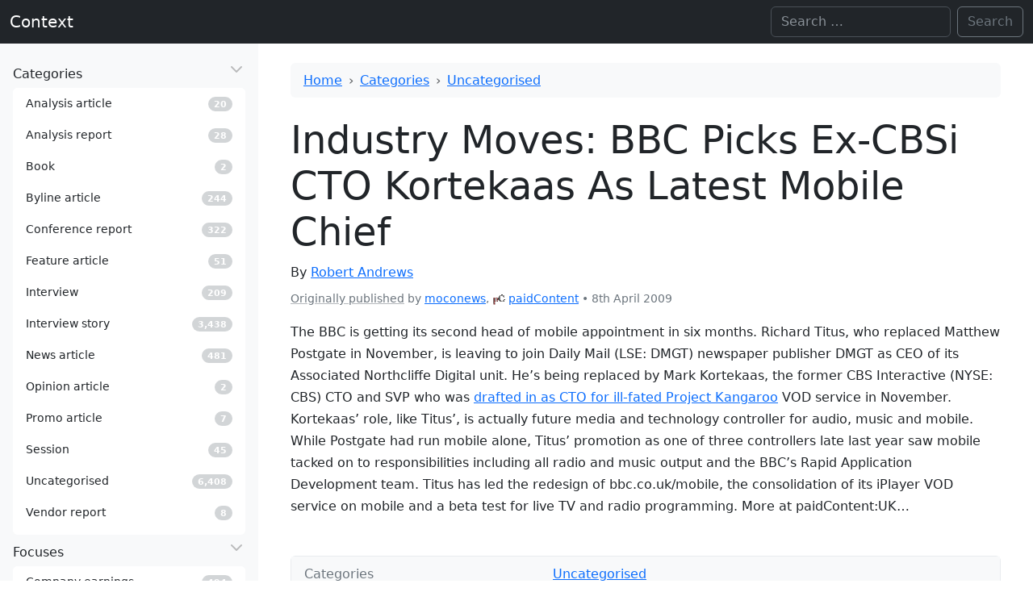

--- FILE ---
content_type: text/html; charset=UTF-8
request_url: https://www.contexthq.com/2009/04/08/industry-moves-bbc-picks-ex-cbsi-cto-kortekaas-as-latest-mobile-chief/
body_size: 9655
content:
<!DOCTYPE html>
<html lang="en-GB" itemscope itemtype="https://schema.org/Article" data-bs-theme="light">

<head>
    <meta charset="UTF-8">
    <meta name="viewport" content="width=device-width, initial-scale=1">
    <title>Industry Moves: BBC Picks Ex-CBSi CTO Kortekaas As Latest Mobile Chief | Context</title>
<meta name='robots' content='max-image-preview:large' />
<link rel="alternate" type="application/rss+xml" title="Context &raquo; Feed" href="https://www.contexthq.com/feed/" />
<link rel="alternate" type="application/rss+xml" title="Context &raquo; Comments Feed" href="https://www.contexthq.com/comments/feed/" />
<link rel="alternate" title="oEmbed (JSON)" type="application/json+oembed" href="https://www.contexthq.com/wp-json/oembed/1.0/embed?url=https%3A%2F%2Fwww.contexthq.com%2F2009%2F04%2F08%2Findustry-moves-bbc-picks-ex-cbsi-cto-kortekaas-as-latest-mobile-chief%2F" />
<link rel="alternate" title="oEmbed (XML)" type="text/xml+oembed" href="https://www.contexthq.com/wp-json/oembed/1.0/embed?url=https%3A%2F%2Fwww.contexthq.com%2F2009%2F04%2F08%2Findustry-moves-bbc-picks-ex-cbsi-cto-kortekaas-as-latest-mobile-chief%2F&#038;format=xml" />
<link rel="canonical" href="https://gigaom.com/2009/04/08/419-industry-moves-bbc-picks-ex-cbsi-cto-kortekaas-as-latest-mobile-chief/">
<style id='wp-img-auto-sizes-contain-inline-css'>
img:is([sizes=auto i],[sizes^="auto," i]){contain-intrinsic-size:3000px 1500px}
/*# sourceURL=wp-img-auto-sizes-contain-inline-css */
</style>
<style id='wp-emoji-styles-inline-css'>

	img.wp-smiley, img.emoji {
		display: inline !important;
		border: none !important;
		box-shadow: none !important;
		height: 1em !important;
		width: 1em !important;
		margin: 0 0.07em !important;
		vertical-align: -0.1em !important;
		background: none !important;
		padding: 0 !important;
	}
/*# sourceURL=wp-emoji-styles-inline-css */
</style>
<style id='wp-block-library-inline-css'>
:root{--wp-block-synced-color:#7a00df;--wp-block-synced-color--rgb:122,0,223;--wp-bound-block-color:var(--wp-block-synced-color);--wp-editor-canvas-background:#ddd;--wp-admin-theme-color:#007cba;--wp-admin-theme-color--rgb:0,124,186;--wp-admin-theme-color-darker-10:#006ba1;--wp-admin-theme-color-darker-10--rgb:0,107,160.5;--wp-admin-theme-color-darker-20:#005a87;--wp-admin-theme-color-darker-20--rgb:0,90,135;--wp-admin-border-width-focus:2px}@media (min-resolution:192dpi){:root{--wp-admin-border-width-focus:1.5px}}.wp-element-button{cursor:pointer}:root .has-very-light-gray-background-color{background-color:#eee}:root .has-very-dark-gray-background-color{background-color:#313131}:root .has-very-light-gray-color{color:#eee}:root .has-very-dark-gray-color{color:#313131}:root .has-vivid-green-cyan-to-vivid-cyan-blue-gradient-background{background:linear-gradient(135deg,#00d084,#0693e3)}:root .has-purple-crush-gradient-background{background:linear-gradient(135deg,#34e2e4,#4721fb 50%,#ab1dfe)}:root .has-hazy-dawn-gradient-background{background:linear-gradient(135deg,#faaca8,#dad0ec)}:root .has-subdued-olive-gradient-background{background:linear-gradient(135deg,#fafae1,#67a671)}:root .has-atomic-cream-gradient-background{background:linear-gradient(135deg,#fdd79a,#004a59)}:root .has-nightshade-gradient-background{background:linear-gradient(135deg,#330968,#31cdcf)}:root .has-midnight-gradient-background{background:linear-gradient(135deg,#020381,#2874fc)}:root{--wp--preset--font-size--normal:16px;--wp--preset--font-size--huge:42px}.has-regular-font-size{font-size:1em}.has-larger-font-size{font-size:2.625em}.has-normal-font-size{font-size:var(--wp--preset--font-size--normal)}.has-huge-font-size{font-size:var(--wp--preset--font-size--huge)}.has-text-align-center{text-align:center}.has-text-align-left{text-align:left}.has-text-align-right{text-align:right}.has-fit-text{white-space:nowrap!important}#end-resizable-editor-section{display:none}.aligncenter{clear:both}.items-justified-left{justify-content:flex-start}.items-justified-center{justify-content:center}.items-justified-right{justify-content:flex-end}.items-justified-space-between{justify-content:space-between}.screen-reader-text{border:0;clip-path:inset(50%);height:1px;margin:-1px;overflow:hidden;padding:0;position:absolute;width:1px;word-wrap:normal!important}.screen-reader-text:focus{background-color:#ddd;clip-path:none;color:#444;display:block;font-size:1em;height:auto;left:5px;line-height:normal;padding:15px 23px 14px;text-decoration:none;top:5px;width:auto;z-index:100000}html :where(.has-border-color){border-style:solid}html :where([style*=border-top-color]){border-top-style:solid}html :where([style*=border-right-color]){border-right-style:solid}html :where([style*=border-bottom-color]){border-bottom-style:solid}html :where([style*=border-left-color]){border-left-style:solid}html :where([style*=border-width]){border-style:solid}html :where([style*=border-top-width]){border-top-style:solid}html :where([style*=border-right-width]){border-right-style:solid}html :where([style*=border-bottom-width]){border-bottom-style:solid}html :where([style*=border-left-width]){border-left-style:solid}html :where(img[class*=wp-image-]){height:auto;max-width:100%}:where(figure){margin:0 0 1em}html :where(.is-position-sticky){--wp-admin--admin-bar--position-offset:var(--wp-admin--admin-bar--height,0px)}@media screen and (max-width:600px){html :where(.is-position-sticky){--wp-admin--admin-bar--position-offset:0px}}

/*# sourceURL=wp-block-library-inline-css */
</style><style id='global-styles-inline-css'>
:root{--wp--preset--aspect-ratio--square: 1;--wp--preset--aspect-ratio--4-3: 4/3;--wp--preset--aspect-ratio--3-4: 3/4;--wp--preset--aspect-ratio--3-2: 3/2;--wp--preset--aspect-ratio--2-3: 2/3;--wp--preset--aspect-ratio--16-9: 16/9;--wp--preset--aspect-ratio--9-16: 9/16;--wp--preset--color--black: #000000;--wp--preset--color--cyan-bluish-gray: #abb8c3;--wp--preset--color--white: #ffffff;--wp--preset--color--pale-pink: #f78da7;--wp--preset--color--vivid-red: #cf2e2e;--wp--preset--color--luminous-vivid-orange: #ff6900;--wp--preset--color--luminous-vivid-amber: #fcb900;--wp--preset--color--light-green-cyan: #7bdcb5;--wp--preset--color--vivid-green-cyan: #00d084;--wp--preset--color--pale-cyan-blue: #8ed1fc;--wp--preset--color--vivid-cyan-blue: #0693e3;--wp--preset--color--vivid-purple: #9b51e0;--wp--preset--gradient--vivid-cyan-blue-to-vivid-purple: linear-gradient(135deg,rgb(6,147,227) 0%,rgb(155,81,224) 100%);--wp--preset--gradient--light-green-cyan-to-vivid-green-cyan: linear-gradient(135deg,rgb(122,220,180) 0%,rgb(0,208,130) 100%);--wp--preset--gradient--luminous-vivid-amber-to-luminous-vivid-orange: linear-gradient(135deg,rgb(252,185,0) 0%,rgb(255,105,0) 100%);--wp--preset--gradient--luminous-vivid-orange-to-vivid-red: linear-gradient(135deg,rgb(255,105,0) 0%,rgb(207,46,46) 100%);--wp--preset--gradient--very-light-gray-to-cyan-bluish-gray: linear-gradient(135deg,rgb(238,238,238) 0%,rgb(169,184,195) 100%);--wp--preset--gradient--cool-to-warm-spectrum: linear-gradient(135deg,rgb(74,234,220) 0%,rgb(151,120,209) 20%,rgb(207,42,186) 40%,rgb(238,44,130) 60%,rgb(251,105,98) 80%,rgb(254,248,76) 100%);--wp--preset--gradient--blush-light-purple: linear-gradient(135deg,rgb(255,206,236) 0%,rgb(152,150,240) 100%);--wp--preset--gradient--blush-bordeaux: linear-gradient(135deg,rgb(254,205,165) 0%,rgb(254,45,45) 50%,rgb(107,0,62) 100%);--wp--preset--gradient--luminous-dusk: linear-gradient(135deg,rgb(255,203,112) 0%,rgb(199,81,192) 50%,rgb(65,88,208) 100%);--wp--preset--gradient--pale-ocean: linear-gradient(135deg,rgb(255,245,203) 0%,rgb(182,227,212) 50%,rgb(51,167,181) 100%);--wp--preset--gradient--electric-grass: linear-gradient(135deg,rgb(202,248,128) 0%,rgb(113,206,126) 100%);--wp--preset--gradient--midnight: linear-gradient(135deg,rgb(2,3,129) 0%,rgb(40,116,252) 100%);--wp--preset--font-size--small: 13px;--wp--preset--font-size--medium: 20px;--wp--preset--font-size--large: 36px;--wp--preset--font-size--x-large: 42px;--wp--preset--spacing--20: 0.44rem;--wp--preset--spacing--30: 0.67rem;--wp--preset--spacing--40: 1rem;--wp--preset--spacing--50: 1.5rem;--wp--preset--spacing--60: 2.25rem;--wp--preset--spacing--70: 3.38rem;--wp--preset--spacing--80: 5.06rem;--wp--preset--shadow--natural: 6px 6px 9px rgba(0, 0, 0, 0.2);--wp--preset--shadow--deep: 12px 12px 50px rgba(0, 0, 0, 0.4);--wp--preset--shadow--sharp: 6px 6px 0px rgba(0, 0, 0, 0.2);--wp--preset--shadow--outlined: 6px 6px 0px -3px rgb(255, 255, 255), 6px 6px rgb(0, 0, 0);--wp--preset--shadow--crisp: 6px 6px 0px rgb(0, 0, 0);}:where(.is-layout-flex){gap: 0.5em;}:where(.is-layout-grid){gap: 0.5em;}body .is-layout-flex{display: flex;}.is-layout-flex{flex-wrap: wrap;align-items: center;}.is-layout-flex > :is(*, div){margin: 0;}body .is-layout-grid{display: grid;}.is-layout-grid > :is(*, div){margin: 0;}:where(.wp-block-columns.is-layout-flex){gap: 2em;}:where(.wp-block-columns.is-layout-grid){gap: 2em;}:where(.wp-block-post-template.is-layout-flex){gap: 1.25em;}:where(.wp-block-post-template.is-layout-grid){gap: 1.25em;}.has-black-color{color: var(--wp--preset--color--black) !important;}.has-cyan-bluish-gray-color{color: var(--wp--preset--color--cyan-bluish-gray) !important;}.has-white-color{color: var(--wp--preset--color--white) !important;}.has-pale-pink-color{color: var(--wp--preset--color--pale-pink) !important;}.has-vivid-red-color{color: var(--wp--preset--color--vivid-red) !important;}.has-luminous-vivid-orange-color{color: var(--wp--preset--color--luminous-vivid-orange) !important;}.has-luminous-vivid-amber-color{color: var(--wp--preset--color--luminous-vivid-amber) !important;}.has-light-green-cyan-color{color: var(--wp--preset--color--light-green-cyan) !important;}.has-vivid-green-cyan-color{color: var(--wp--preset--color--vivid-green-cyan) !important;}.has-pale-cyan-blue-color{color: var(--wp--preset--color--pale-cyan-blue) !important;}.has-vivid-cyan-blue-color{color: var(--wp--preset--color--vivid-cyan-blue) !important;}.has-vivid-purple-color{color: var(--wp--preset--color--vivid-purple) !important;}.has-black-background-color{background-color: var(--wp--preset--color--black) !important;}.has-cyan-bluish-gray-background-color{background-color: var(--wp--preset--color--cyan-bluish-gray) !important;}.has-white-background-color{background-color: var(--wp--preset--color--white) !important;}.has-pale-pink-background-color{background-color: var(--wp--preset--color--pale-pink) !important;}.has-vivid-red-background-color{background-color: var(--wp--preset--color--vivid-red) !important;}.has-luminous-vivid-orange-background-color{background-color: var(--wp--preset--color--luminous-vivid-orange) !important;}.has-luminous-vivid-amber-background-color{background-color: var(--wp--preset--color--luminous-vivid-amber) !important;}.has-light-green-cyan-background-color{background-color: var(--wp--preset--color--light-green-cyan) !important;}.has-vivid-green-cyan-background-color{background-color: var(--wp--preset--color--vivid-green-cyan) !important;}.has-pale-cyan-blue-background-color{background-color: var(--wp--preset--color--pale-cyan-blue) !important;}.has-vivid-cyan-blue-background-color{background-color: var(--wp--preset--color--vivid-cyan-blue) !important;}.has-vivid-purple-background-color{background-color: var(--wp--preset--color--vivid-purple) !important;}.has-black-border-color{border-color: var(--wp--preset--color--black) !important;}.has-cyan-bluish-gray-border-color{border-color: var(--wp--preset--color--cyan-bluish-gray) !important;}.has-white-border-color{border-color: var(--wp--preset--color--white) !important;}.has-pale-pink-border-color{border-color: var(--wp--preset--color--pale-pink) !important;}.has-vivid-red-border-color{border-color: var(--wp--preset--color--vivid-red) !important;}.has-luminous-vivid-orange-border-color{border-color: var(--wp--preset--color--luminous-vivid-orange) !important;}.has-luminous-vivid-amber-border-color{border-color: var(--wp--preset--color--luminous-vivid-amber) !important;}.has-light-green-cyan-border-color{border-color: var(--wp--preset--color--light-green-cyan) !important;}.has-vivid-green-cyan-border-color{border-color: var(--wp--preset--color--vivid-green-cyan) !important;}.has-pale-cyan-blue-border-color{border-color: var(--wp--preset--color--pale-cyan-blue) !important;}.has-vivid-cyan-blue-border-color{border-color: var(--wp--preset--color--vivid-cyan-blue) !important;}.has-vivid-purple-border-color{border-color: var(--wp--preset--color--vivid-purple) !important;}.has-vivid-cyan-blue-to-vivid-purple-gradient-background{background: var(--wp--preset--gradient--vivid-cyan-blue-to-vivid-purple) !important;}.has-light-green-cyan-to-vivid-green-cyan-gradient-background{background: var(--wp--preset--gradient--light-green-cyan-to-vivid-green-cyan) !important;}.has-luminous-vivid-amber-to-luminous-vivid-orange-gradient-background{background: var(--wp--preset--gradient--luminous-vivid-amber-to-luminous-vivid-orange) !important;}.has-luminous-vivid-orange-to-vivid-red-gradient-background{background: var(--wp--preset--gradient--luminous-vivid-orange-to-vivid-red) !important;}.has-very-light-gray-to-cyan-bluish-gray-gradient-background{background: var(--wp--preset--gradient--very-light-gray-to-cyan-bluish-gray) !important;}.has-cool-to-warm-spectrum-gradient-background{background: var(--wp--preset--gradient--cool-to-warm-spectrum) !important;}.has-blush-light-purple-gradient-background{background: var(--wp--preset--gradient--blush-light-purple) !important;}.has-blush-bordeaux-gradient-background{background: var(--wp--preset--gradient--blush-bordeaux) !important;}.has-luminous-dusk-gradient-background{background: var(--wp--preset--gradient--luminous-dusk) !important;}.has-pale-ocean-gradient-background{background: var(--wp--preset--gradient--pale-ocean) !important;}.has-electric-grass-gradient-background{background: var(--wp--preset--gradient--electric-grass) !important;}.has-midnight-gradient-background{background: var(--wp--preset--gradient--midnight) !important;}.has-small-font-size{font-size: var(--wp--preset--font-size--small) !important;}.has-medium-font-size{font-size: var(--wp--preset--font-size--medium) !important;}.has-large-font-size{font-size: var(--wp--preset--font-size--large) !important;}.has-x-large-font-size{font-size: var(--wp--preset--font-size--x-large) !important;}
/*# sourceURL=global-styles-inline-css */
</style>

<style id='classic-theme-styles-inline-css'>
/*! This file is auto-generated */
.wp-block-button__link{color:#fff;background-color:#32373c;border-radius:9999px;box-shadow:none;text-decoration:none;padding:calc(.667em + 2px) calc(1.333em + 2px);font-size:1.125em}.wp-block-file__button{background:#32373c;color:#fff;text-decoration:none}
/*# sourceURL=/wp-includes/css/classic-themes.min.css */
</style>
<link rel='stylesheet' id='bootstrap-css' href='https://www.contexthq.com/wp-content/themes/blankslate/assets/bootstrap-5.3.0-alpha3-dist/css/bootstrap.min.css' media='' />
<link rel='stylesheet' id='blankslate-style-css' href='https://www.contexthq.com/wp-content/themes/blankslate/style.css?ver=6.9' media='all' />
<script src="https://www.contexthq.com/wp-includes/js/jquery/jquery.min.js?ver=3.7.1" id="jquery-core-js"></script>
<script src="https://www.contexthq.com/wp-includes/js/jquery/jquery-migrate.min.js?ver=3.4.1" id="jquery-migrate-js"></script>
<link rel="https://api.w.org/" href="https://www.contexthq.com/wp-json/" /><link rel="alternate" title="JSON" type="application/json" href="https://www.contexthq.com/wp-json/wp/v2/posts/139966" /><link rel="EditURI" type="application/rsd+xml" title="RSD" href="https://www.contexthq.com/xmlrpc.php?rsd" />
<meta name="generator" content="WordPress 6.9" />
<link rel='shortlink' href='https://www.contexthq.com/?p=139966' />
</head>

<body class="wp-singular post-template-default single single-post postid-139966 single-format-standard wp-embed-responsive wp-theme-blankslate">
    <a href="#content" class="skip-link screen-reader-text">Skip to the content</a>
    <div id="wrapper" class="hfeed">

        <header id="header" role="banner">
            <nav id="menu" role="navigation" itemscope itemtype="https://schema.org/SiteNavigationElement"
                class="navbar navbar-expand-md bg-dark" data-bs-theme="dark">
                <div class="container-fluid">

                    <div id="branding">
                        <div id="site-title" itemprop="publisher" itemscope itemtype="https://schema.org/Organization">
                            <a href="https://www.contexthq.com/" title="Context" rel="home" itemprop="url" class="navbar-brand"><span itemprop="name">Context</span></a>                        </div>
                    </div>
                    <div class="collapse navbar-collapse">
                                                <div id="search" class="d-none d-md-block ms-auto"><form role="search" method="get" class="search-form d-flex" action="https://www.contexthq.com">
    <!--<label>-->
    <span class="screen-reader-text">Search for:</span>
    <input type="search" class="search-field form-control me-2" placeholder="Search …" value="" name="s"
        aria-label="Search">
    <!--</label>-->
    <input type="submit" class="search-submit btn btn-outline-secondary" value="Search">
</form></div>
                    </div>
                    <button class="d-inline-block d-md-none navbar-toggler" type="button" data-bs-toggle="offcanvas"
                        data-bs-target="#offcanvasResponsive" aria-label="Toggle offcanvas">
                        <span class="navbar-toggler-icon"></span>
                    </button>
                </div>
            </nav>
        </header><div id="container">
    <div class="row m-0">
        

<div class="col-12 col-md-3 col-xxl-3 position-md-sticky top-0 pt-2 p-0 bg-body-tertiary">
    <div class="offcanvas-md offcanvas-end sticky-md-top" tabindex="-1" id="offcanvasResponsive"
        aria-labelledby="offcanvasResponsiveLabel">
        <div class="offcanvas-header border-bottom">
            <h5 class="offcanvas-title " id="offcanvasResponsiveLabel">
                <span id="site-title-offcanvas" itemprop="publisher" itemscope
                    itemtype="https://schema.org/Organization">
                    <a href="https://www.contexthq.com/" title="Context" rel="home" itemprop="url" class="navbar-brand"><span itemprop="name">Context</span></a>                </span>
            </h5>
            <button type="button" class="btn-close" data-bs-dismiss="offcanvas" data-bs-target="#offcanvasResponsive"
                aria-label="Close"></button>
        </div>
        <div class="offcanvas-body d-block vh-100 overflow-y-auto">
            <!--<section id="side-nav" class="sticky-top vh-100 overflow-y-auto">-->
            <nav role="navigation" itemscope itemtype="https://schema.org/SiteNavigationElement">
                <ul class="list-unstyled m-3">
                    <li class="mb-2">
    <a itemprop="url" data-bs-toggle="collapse" data-bs-target="#category-collapse" href="#"
        class="nav-link sidebar-parent d-flex collapsed" aria-expanded="true">
        <div class="flex-fill">
            <i class="menu-icon fa-fw fa-solid fa-desktop"></i>
            <span class="text" itemprop="name">Categories</span>
        </div>
        <!--<i class="arrow fa-solid fa-angle-left"></i>-->
    </a>
    <div class="collapse show bg-body list-group small pb-2 mt-1" id="category-collapse">
                <a class="list-group-item list-group-item-action d-flex align-items-center rounded border-0"
            href="https://www.contexthq.com/category/article/article-analysis/">
            <div class="flex-fill">
                <i class="menu-icon"></i>
                <span class="text">Analysis article</span>
            </div>
            <div class="widget">
                <span
                    class="badge rounded-pill  text-bg-secondary opacity-30">20</span>
            </div>
            <i class="arrow"></i>
        </a>
                <a class="list-group-item list-group-item-action d-flex align-items-center rounded border-0"
            href="https://www.contexthq.com/category/long-form/analysis-report/">
            <div class="flex-fill">
                <i class="menu-icon"></i>
                <span class="text">Analysis report</span>
            </div>
            <div class="widget">
                <span
                    class="badge rounded-pill  text-bg-secondary opacity-30">28</span>
            </div>
            <i class="arrow"></i>
        </a>
                <a class="list-group-item list-group-item-action d-flex align-items-center rounded border-0"
            href="https://www.contexthq.com/category/long-form/book/">
            <div class="flex-fill">
                <i class="menu-icon"></i>
                <span class="text">Book</span>
            </div>
            <div class="widget">
                <span
                    class="badge rounded-pill  text-bg-secondary opacity-30">2</span>
            </div>
            <i class="arrow"></i>
        </a>
                <a class="list-group-item list-group-item-action d-flex align-items-center rounded border-0"
            href="https://www.contexthq.com/category/article/article-byline/">
            <div class="flex-fill">
                <i class="menu-icon"></i>
                <span class="text">Byline article</span>
            </div>
            <div class="widget">
                <span
                    class="badge rounded-pill  text-bg-secondary opacity-30">244</span>
            </div>
            <i class="arrow"></i>
        </a>
                <a class="list-group-item list-group-item-action d-flex align-items-center rounded border-0"
            href="https://www.contexthq.com/category/article/conference-report/">
            <div class="flex-fill">
                <i class="menu-icon"></i>
                <span class="text">Conference report</span>
            </div>
            <div class="widget">
                <span
                    class="badge rounded-pill  text-bg-secondary opacity-30">322</span>
            </div>
            <i class="arrow"></i>
        </a>
                <a class="list-group-item list-group-item-action d-flex align-items-center rounded border-0"
            href="https://www.contexthq.com/category/article/article-feature/">
            <div class="flex-fill">
                <i class="menu-icon"></i>
                <span class="text">Feature article</span>
            </div>
            <div class="widget">
                <span
                    class="badge rounded-pill  text-bg-secondary opacity-30">51</span>
            </div>
            <i class="arrow"></i>
        </a>
                <a class="list-group-item list-group-item-action d-flex align-items-center rounded border-0"
            href="https://www.contexthq.com/category/interview/">
            <div class="flex-fill">
                <i class="menu-icon"></i>
                <span class="text">Interview</span>
            </div>
            <div class="widget">
                <span
                    class="badge rounded-pill  text-bg-secondary opacity-30">209</span>
            </div>
            <i class="arrow"></i>
        </a>
                <a class="list-group-item list-group-item-action d-flex align-items-center rounded border-0"
            href="https://www.contexthq.com/category/interview-story/">
            <div class="flex-fill">
                <i class="menu-icon"></i>
                <span class="text">Interview story</span>
            </div>
            <div class="widget">
                <span
                    class="badge rounded-pill  text-bg-secondary opacity-30">3,438</span>
            </div>
            <i class="arrow"></i>
        </a>
                <a class="list-group-item list-group-item-action d-flex align-items-center rounded border-0"
            href="https://www.contexthq.com/category/article/article-news/">
            <div class="flex-fill">
                <i class="menu-icon"></i>
                <span class="text">News article</span>
            </div>
            <div class="widget">
                <span
                    class="badge rounded-pill  text-bg-secondary opacity-30">481</span>
            </div>
            <i class="arrow"></i>
        </a>
                <a class="list-group-item list-group-item-action d-flex align-items-center rounded border-0"
            href="https://www.contexthq.com/category/article/article-opinion/">
            <div class="flex-fill">
                <i class="menu-icon"></i>
                <span class="text">Opinion article</span>
            </div>
            <div class="widget">
                <span
                    class="badge rounded-pill  text-bg-secondary opacity-30">2</span>
            </div>
            <i class="arrow"></i>
        </a>
                <a class="list-group-item list-group-item-action d-flex align-items-center rounded border-0"
            href="https://www.contexthq.com/category/article/article-promo/">
            <div class="flex-fill">
                <i class="menu-icon"></i>
                <span class="text">Promo article</span>
            </div>
            <div class="widget">
                <span
                    class="badge rounded-pill  text-bg-secondary opacity-30">7</span>
            </div>
            <i class="arrow"></i>
        </a>
                <a class="list-group-item list-group-item-action d-flex align-items-center rounded border-0"
            href="https://www.contexthq.com/category/session/">
            <div class="flex-fill">
                <i class="menu-icon"></i>
                <span class="text">Session</span>
            </div>
            <div class="widget">
                <span
                    class="badge rounded-pill  text-bg-secondary opacity-30">45</span>
            </div>
            <i class="arrow"></i>
        </a>
                <a class="list-group-item list-group-item-action d-flex align-items-center rounded border-0"
            href="https://www.contexthq.com/category/uncategorised/">
            <div class="flex-fill">
                <i class="menu-icon"></i>
                <span class="text">Uncategorised</span>
            </div>
            <div class="widget">
                <span
                    class="badge rounded-pill  text-bg-secondary opacity-30">6,408</span>
            </div>
            <i class="arrow"></i>
        </a>
                <a class="list-group-item list-group-item-action d-flex align-items-center rounded border-0"
            href="https://www.contexthq.com/category/long-form/vendor-report/">
            <div class="flex-fill">
                <i class="menu-icon"></i>
                <span class="text">Vendor report</span>
            </div>
            <div class="widget">
                <span
                    class="badge rounded-pill  text-bg-secondary opacity-30">8</span>
            </div>
            <i class="arrow"></i>
        </a>
            </div>

</li>
<li class="mb-2">
    <a itemprop="url" data-bs-toggle="collapse" data-bs-target="#focus-collapse" href="#"
        class="nav-link sidebar-parent d-flex collapsed" aria-expanded="true">
        <div class="flex-fill">
            <i class="menu-icon fa-fw fa-solid fa-desktop"></i>
            <span class="text" itemprop="name">Focuses</span>
        </div>
        <!--<i class="arrow fa-solid fa-angle-left"></i>-->
    </a>
    <div class="collapse show bg-body list-group small pb-2 mt-1" id="focus-collapse">
                <a class="list-group-item list-group-item-action d-flex align-items-center rounded border-0"
            href="https://www.contexthq.com/focus/company-earnings/">
            <div class="flex-fill">
                <i class="menu-icon"></i>
                <span class="text">Company earnings</span>
            </div>
            <div class="widget">
                <span
                    class="badge rounded-pill  text-bg-secondary opacity-30">494</span>
            </div>
            <i class="arrow"></i>
        </a>
                <a class="list-group-item list-group-item-action d-flex align-items-center rounded border-0"
            href="https://www.contexthq.com/focus/company-funding/">
            <div class="flex-fill">
                <i class="menu-icon"></i>
                <span class="text">Company funding</span>
            </div>
            <div class="widget">
                <span
                    class="badge rounded-pill  text-bg-secondary opacity-30">401</span>
            </div>
            <i class="arrow"></i>
        </a>
                <a class="list-group-item list-group-item-action d-flex align-items-center rounded border-0"
            href="https://www.contexthq.com/focus/company-hires/">
            <div class="flex-fill">
                <i class="menu-icon"></i>
                <span class="text">Company hires</span>
            </div>
            <div class="widget">
                <span
                    class="badge rounded-pill  text-bg-secondary opacity-30">608</span>
            </div>
            <i class="arrow"></i>
        </a>
                <a class="list-group-item list-group-item-action d-flex align-items-center rounded border-0"
            href="https://www.contexthq.com/focus/company-ipo/">
            <div class="flex-fill">
                <i class="menu-icon"></i>
                <span class="text">Company IPO</span>
            </div>
            <div class="widget">
                <span
                    class="badge rounded-pill  text-bg-secondary opacity-30">56</span>
            </div>
            <i class="arrow"></i>
        </a>
                <a class="list-group-item list-group-item-action d-flex align-items-center rounded border-0"
            href="https://www.contexthq.com/focus/company-ma/">
            <div class="flex-fill">
                <i class="menu-icon"></i>
                <span class="text">Company M&amp;A</span>
            </div>
            <div class="widget">
                <span
                    class="badge rounded-pill  text-bg-secondary opacity-30">638</span>
            </div>
            <i class="arrow"></i>
        </a>
                <a class="list-group-item list-group-item-action d-flex align-items-center rounded border-0"
            href="https://www.contexthq.com/focus/company-research/">
            <div class="flex-fill">
                <i class="menu-icon"></i>
                <span class="text">Company research</span>
            </div>
            <div class="widget">
                <span
                    class="badge rounded-pill  text-bg-secondary opacity-30">7</span>
            </div>
            <i class="arrow"></i>
        </a>
                <a class="list-group-item list-group-item-action d-flex align-items-center rounded border-0"
            href="https://www.contexthq.com/focus/company-strategy/">
            <div class="flex-fill">
                <i class="menu-icon"></i>
                <span class="text">Company strategy</span>
            </div>
            <div class="widget">
                <span
                    class="badge rounded-pill  text-bg-secondary opacity-30">3,771</span>
            </div>
            <i class="arrow"></i>
        </a>
                <a class="list-group-item list-group-item-action d-flex align-items-center rounded border-0"
            href="https://www.contexthq.com/focus/consumer-indicators/">
            <div class="flex-fill">
                <i class="menu-icon"></i>
                <span class="text">Consumer indicators</span>
            </div>
            <div class="widget">
                <span
                    class="badge rounded-pill  text-bg-secondary opacity-30">76</span>
            </div>
            <i class="arrow"></i>
        </a>
                <a class="list-group-item list-group-item-action d-flex align-items-center rounded border-0"
            href="https://www.contexthq.com/focus/essays/">
            <div class="flex-fill">
                <i class="menu-icon"></i>
                <span class="text">Essays</span>
            </div>
            <div class="widget">
                <span
                    class="badge rounded-pill  text-bg-secondary opacity-30">15</span>
            </div>
            <i class="arrow"></i>
        </a>
                <a class="list-group-item list-group-item-action d-flex align-items-center rounded border-0"
            href="https://www.contexthq.com/focus/interesting/">
            <div class="flex-fill">
                <i class="menu-icon"></i>
                <span class="text">Interesting</span>
            </div>
            <div class="widget">
                <span
                    class="badge rounded-pill  text-bg-secondary opacity-30">44</span>
            </div>
            <i class="arrow"></i>
        </a>
                <a class="list-group-item list-group-item-action d-flex align-items-center rounded border-0"
            href="https://www.contexthq.com/focus/market-trends/">
            <div class="flex-fill">
                <i class="menu-icon"></i>
                <span class="text">Market trends</span>
            </div>
            <div class="widget">
                <span
                    class="badge rounded-pill  text-bg-secondary opacity-30">109</span>
            </div>
            <i class="arrow"></i>
        </a>
                <a class="list-group-item list-group-item-action d-flex align-items-center rounded border-0"
            href="https://www.contexthq.com/focus/view-analyst/">
            <div class="flex-fill">
                <i class="menu-icon"></i>
                <span class="text">Views of analyst</span>
            </div>
            <div class="widget">
                <span
                    class="badge rounded-pill  text-bg-secondary opacity-30">61</span>
            </div>
            <i class="arrow"></i>
        </a>
                <a class="list-group-item list-group-item-action d-flex align-items-center rounded border-0"
            href="https://www.contexthq.com/focus/view-executive/">
            <div class="flex-fill">
                <i class="menu-icon"></i>
                <span class="text">Views of executive</span>
            </div>
            <div class="widget">
                <span
                    class="badge rounded-pill  text-bg-secondary opacity-30">3,836</span>
            </div>
            <i class="arrow"></i>
        </a>
            </div>

</li>
<li class="mb-2">
    <a href="/company" class="nav-link d-flex collapsed">
        <div class="flex-fill">
            <span class="text">Companies</span>
        </div>
        <div class="widget small">
            <span
                class="badge text-white rounded-pill text-bg-secondary opacity-30">2,419</span>
        </div>
    </a>
</li>
<li class="mb-2">
    <a href="/source" class="nav-link d-flex collapsed">
        <div class="flex-fill">
            <span class="text">Sources</span>
        </div>
        <div class="widget small">
            <span
                class="badge text-white rounded-pill text-bg-secondary opacity-30">181</span>
        </div>
    </a>
</li>
<li class="mb-2">
    <a href="/series" class="nav-link d-flex collapsed">
        <div class="flex-fill">
            <span class="text">Series</span>
        </div>
        <div class="widget small">
            <span
                class="badge text-white rounded-pill text-bg-secondary opacity-30">388</span>
        </div>
    </a>
</li>
<li class="mb-2">
    <a href="/topic" class="nav-link d-flex collapsed">
        <div class="flex-fill">
            <span class="text">Topics</span>
        </div>
        <div class="widget small">
            <span
                class="badge text-white rounded-pill text-bg-secondary opacity-30">189</span>
        </div>
    </a>
</li>
<li class="mb-2">
    <a href="/person" class="nav-link d-flex collapsed">
        <div class="flex-fill">
            <span class="text">People</span>
        </div>
        <div class="widget small">
            <span
                class="badge text-white rounded-pill text-bg-secondary opacity-30">2,427</span>
        </div>
    </a>
</li>
<li class="mb-2">
    <a href="/client" class="nav-link d-flex collapsed">
        <div class="flex-fill">
            <span class="text">Clients</span>
        </div>
        <div class="widget small">
            <span
                class="badge text-white rounded-pill text-bg-secondary opacity-30">130</span>
        </div>
    </a>
</li>
                </ul>
            </nav>
            <!--</section>-->
        </div>
    </div>
</div>        <div class="col-12 col-md-9 col-xxl-9 p-0 px-md-3">
            <main id="content" role="main" class="p-4">
<nav aria-label="breadcrumb" class="bg-body-tertiary px-3 py-2 mb-4 rounded" style="--bs-breadcrumb-divider: '›'"><ol class="breadcrumb m-0 flex-nowrap overflow-hidden"><li class="breadcrumb-item text-nowrap"><a href="https://www.contexthq.com">Home</a></li><li class="breadcrumb-item text-nowrap"><a href="https://www.contexthq.com/category">Categories</a></li><li class="breadcrumb-item text-nowrap"><a href="https://www.contexthq.com/category/uncategorised/">Uncategorised</a></li></ol></nav>
		<article id="post-139966" class="post-139966 post type-post status-publish format-standard hentry category-uncategorised focus-company-hires client-contentnext source-moconews source-paidcontent company-cbs person-richard-titus">
    <header>
        <h1 class="entry-title display-5" itemprop="headline">        <!--<a href="https://www.contexthq.com/2009/04/08/industry-moves-bbc-picks-ex-cbsi-cto-kortekaas-as-latest-mobile-chief/" title="Industry Moves: BBC Picks Ex-CBSi CTO Kortekaas As Latest Mobile Chief"
            rel="bookmark">-->Industry Moves: BBC Picks Ex-CBSi CTO Kortekaas As Latest Mobile Chief        <!--</a>-->
        </h1>        <div class="entry-meta">
    <span class="author vcard"
         itemscope itemtype="https://schema.org/Person">By<span itemprop="name">        <a href="https://www.contexthq.com/author/robertandrews/" title="Posts by Robert Andrews" rel="author">Robert Andrews</a></span>    </span>
</div>


<div class="entry-meta small text-secondary mt-2">

    
    <span itemprop="publisher" itemscope itemtype="http://schema.org/Organization">
        <a href="https://gigaom.com/2009/04/08/419-industry-moves-bbc-picks-ex-cbsi-cto-kortekaas-as-latest-mobile-chief/" class="link-secondary link-underline-opacity-50">Originally published</a> by     </span>

     <span itemprop="name"><a href="https://www.contexthq.com/source/moconews/" title="View all posts in moconews">moconews</a></span>, <img src="https://www.contexthq.com/wp-content/uploads/taxonomy/source/source_icon_id/paidcontent.gif" alt="paidContent" title="paidContent" width="16" class="source-icon" itemprop="logo"> <span itemprop="name"><a href="https://www.contexthq.com/source/paidcontent/" title="View all posts in paidContent">paidContent</a></span>    </span>
    <span class="meta-sep text-secondary"> &bull; </span>
    

    <time class="entry-date text-secondary" datetime="2009-04-08T00:00:00+01:00"
        title="8th April 2009"
        itemprop="datePublished">8th April 2009</time>
    <meta itemprop="dateModified" content="9th March 2023">

</div>    </header>
    <div class="entry-content mt-3" itemprop="mainEntityOfPage">

    
    
    



    <meta itemprop="description" content="The BBC is getting its second head of mobile appointment in six months. Richard Titus, who replaced Matthew Postgate in November, is leaving to join Daily Mail (LSE: DMGT) newspaper publisher DMGT as CEO of its Associated Northcliffe Digital unit. He&rsquo;s being replaced by Mark Kortekaas, the former CBS Interactive (NYSE: CBS) CTO and SVP ... Industry Moves: BBC Picks Ex-CBSi CTO Kortekaas As Latest Mobile Chief">
    <!DOCTYPE html PUBLIC "-//W3C//DTD HTML 4.0 Transitional//EN" "http://www.w3.org/TR/REC-html40/loose.dtd">
<html><body><p>The BBC is getting its second head of mobile appointment in six months. Richard Titus, who replaced Matthew Postgate in November, is leaving to join Daily Mail (LSE: DMGT) newspaper publisher DMGT as CEO of its Associated Northcliffe Digital unit. He&rsquo;s being replaced by Mark Kortekaas, the former CBS Interactive (NYSE: CBS) CTO and SVP who was <a href="http://www.paidcontent.co.uk/entry/419-breaking-highfield-quits-kangaroo-for-microsoft-will-lead-online-busine/" title="drafted in as CTO for ill-fated Project Kangaroo">drafted in as CTO for ill-fated Project Kangaroo</a> VOD service in November. Kortekaas&rsquo; role, like Titus&rsquo;, is actually future media and technology controller for audio, music and mobile. While Postgate had run mobile alone, Titus&rsquo; promotion as one of three controllers late last year saw mobile tacked on to responsibilities including all radio and music output and the BBC&rsquo;s Rapid Application Development team. Titus has led the redesign of <span class="skimlinks-unlinked">bbc.co.uk/mobile</span>, the consolidation of its iPlayer VOD service on mobile and a beta test for live TV and radio programming. More at paidContent:UK&hellip;</p>
</body></html>
    <div class="entry-links"></div>
</div>    
<footer class="card border-light-subtle mt-5 ">

    <table class="table table-borderless table-striped border-none mb-0">
        <tbody>

            <!-- Categories -->
            <tr><td class="px-3 text-secondary">Categories</td><td><a href="https://www.contexthq.com/category/uncategorised/">Uncategorised</a></td></tr>
            <!-- Tags -->
            
            <!-- Focus -->
            <tr><td class="px-3 text-secondary">Focus</td><td><span itemscope itemtype="http://schema.org/Genre"><a href="https://www.contexthq.com/focus/company-hires/" itemprop="genre">Company hires</a></span></td></tr>
            <!-- Topic -->
            
            <!-- Company -->
            <tr><td class="px-3 text-secondary">Company</td><td><span itemscope itemtype="http://schema.org/Organization"><a href="https://www.contexthq.com/company/cbs/" itemprop="name">cbs</a></span></td></tr>
            <!-- Person -->
            <tr><td class="px-3 text-secondary">Person</td><td><span itemscope itemtype="http://schema.org/Person"><a href="https://www.contexthq.com/person/richard-titus/" itemprop="name">richard titus</a></span></td></tr>
            <!-- Series -->
            
            <!-- Event -->
            
            <!-- Source -->
            <tr><td class="px-3 text-secondary">Source</td><td><span itemscope itemtype="http://schema.org/Organization"><a href="https://www.contexthq.com/source/moconews/" itemprop="publisher">moconews</a>, <a href="https://www.contexthq.com/source/paidcontent/" itemprop="publisher">paidContent</a></span></td></tr>
            <!-- Client -->
            <tr><td class="px-3 text-secondary">Client</td><td><span itemscope itemtype="http://schema.org/Organization"><a href="https://www.contexthq.com/client/contentnext/" itemprop="name">ContentNext</a></span></td></tr>
        </tbody>
    </table>

</footer>

<br>
<br></article>				
<!--
    <footer class="footer">
    
	<nav class="navigation post-navigation" aria-label="Posts">
		<h2 class="screen-reader-text">Post navigation</h2>
		<div class="nav-links"><div class="nav-previous"><a href="https://www.contexthq.com/2009/04/08/prs-endorses-spotify-rickrolling-earned-pete-waterman-just-11/" rel="prev"><span class="meta-nav">&larr;</span> PRS Endorses Spotify, Rickrolling Earned Pete Waterman Just £11</a></div><div class="nav-next"><a href="https://www.contexthq.com/2009/04/08/myspace-bebo-audience-shrinking-as-facebook-surges-ahead/" rel="next">MySpace, Bebo Audience Shrinking As Facebook Surges Ahead <span class="meta-nav">&rarr;</span></a></div></div>
	</nav>    </footer>
    -->

            </main>
        </div><!-- end body column -->
    </div><!-- end row -->
</div><footer id="footer" role="contentinfo" class="py-2 px-3 border-top">
    <div id="copyright">
        &copy; 2026        Context    </div>
</footer>
</div>
<script type="speculationrules">
{"prefetch":[{"source":"document","where":{"and":[{"href_matches":"/*"},{"not":{"href_matches":["/wp-*.php","/wp-admin/*","/wp-content/uploads/*","/wp-content/*","/wp-content/plugins/*","/wp-content/themes/blankslate/*","/*\\?(.+)"]}},{"not":{"selector_matches":"a[rel~=\"nofollow\"]"}},{"not":{"selector_matches":".no-prefetch, .no-prefetch a"}}]},"eagerness":"conservative"}]}
</script>
<script>
jQuery(document).ready(function($) {
    var deviceAgent = navigator.userAgent.toLowerCase();
    if (deviceAgent.match(/(iphone|ipod|ipad)/)) {
        $("html").addClass("ios");
        $("html").addClass("mobile");
    }
    if (deviceAgent.match(/(Android)/)) {
        $("html").addClass("android");
        $("html").addClass("mobile");
    }
    if (navigator.userAgent.search("MSIE") >= 0) {
        $("html").addClass("ie");
    } else if (navigator.userAgent.search("Chrome") >= 0) {
        $("html").addClass("chrome");
    } else if (navigator.userAgent.search("Firefox") >= 0) {
        $("html").addClass("firefox");
    } else if (navigator.userAgent.search("Safari") >= 0 && navigator.userAgent.search("Chrome") < 0) {
        $("html").addClass("safari");
    } else if (navigator.userAgent.search("Opera") >= 0) {
        $("html").addClass("opera");
    }
});
</script>
<script src="https://www.contexthq.com/wp-content/themes/blankslate/assets/bootstrap-5.3.0-alpha3-dist/js/bootstrap.bundle.min.js" id="bootstrap-js"></script>
<script id="wp-emoji-settings" type="application/json">
{"baseUrl":"https://s.w.org/images/core/emoji/17.0.2/72x72/","ext":".png","svgUrl":"https://s.w.org/images/core/emoji/17.0.2/svg/","svgExt":".svg","source":{"concatemoji":"https://www.contexthq.com/wp-includes/js/wp-emoji-release.min.js?ver=6.9"}}
</script>
<script type="module">
/*! This file is auto-generated */
const a=JSON.parse(document.getElementById("wp-emoji-settings").textContent),o=(window._wpemojiSettings=a,"wpEmojiSettingsSupports"),s=["flag","emoji"];function i(e){try{var t={supportTests:e,timestamp:(new Date).valueOf()};sessionStorage.setItem(o,JSON.stringify(t))}catch(e){}}function c(e,t,n){e.clearRect(0,0,e.canvas.width,e.canvas.height),e.fillText(t,0,0);t=new Uint32Array(e.getImageData(0,0,e.canvas.width,e.canvas.height).data);e.clearRect(0,0,e.canvas.width,e.canvas.height),e.fillText(n,0,0);const a=new Uint32Array(e.getImageData(0,0,e.canvas.width,e.canvas.height).data);return t.every((e,t)=>e===a[t])}function p(e,t){e.clearRect(0,0,e.canvas.width,e.canvas.height),e.fillText(t,0,0);var n=e.getImageData(16,16,1,1);for(let e=0;e<n.data.length;e++)if(0!==n.data[e])return!1;return!0}function u(e,t,n,a){switch(t){case"flag":return n(e,"\ud83c\udff3\ufe0f\u200d\u26a7\ufe0f","\ud83c\udff3\ufe0f\u200b\u26a7\ufe0f")?!1:!n(e,"\ud83c\udde8\ud83c\uddf6","\ud83c\udde8\u200b\ud83c\uddf6")&&!n(e,"\ud83c\udff4\udb40\udc67\udb40\udc62\udb40\udc65\udb40\udc6e\udb40\udc67\udb40\udc7f","\ud83c\udff4\u200b\udb40\udc67\u200b\udb40\udc62\u200b\udb40\udc65\u200b\udb40\udc6e\u200b\udb40\udc67\u200b\udb40\udc7f");case"emoji":return!a(e,"\ud83e\u1fac8")}return!1}function f(e,t,n,a){let r;const o=(r="undefined"!=typeof WorkerGlobalScope&&self instanceof WorkerGlobalScope?new OffscreenCanvas(300,150):document.createElement("canvas")).getContext("2d",{willReadFrequently:!0}),s=(o.textBaseline="top",o.font="600 32px Arial",{});return e.forEach(e=>{s[e]=t(o,e,n,a)}),s}function r(e){var t=document.createElement("script");t.src=e,t.defer=!0,document.head.appendChild(t)}a.supports={everything:!0,everythingExceptFlag:!0},new Promise(t=>{let n=function(){try{var e=JSON.parse(sessionStorage.getItem(o));if("object"==typeof e&&"number"==typeof e.timestamp&&(new Date).valueOf()<e.timestamp+604800&&"object"==typeof e.supportTests)return e.supportTests}catch(e){}return null}();if(!n){if("undefined"!=typeof Worker&&"undefined"!=typeof OffscreenCanvas&&"undefined"!=typeof URL&&URL.createObjectURL&&"undefined"!=typeof Blob)try{var e="postMessage("+f.toString()+"("+[JSON.stringify(s),u.toString(),c.toString(),p.toString()].join(",")+"));",a=new Blob([e],{type:"text/javascript"});const r=new Worker(URL.createObjectURL(a),{name:"wpTestEmojiSupports"});return void(r.onmessage=e=>{i(n=e.data),r.terminate(),t(n)})}catch(e){}i(n=f(s,u,c,p))}t(n)}).then(e=>{for(const n in e)a.supports[n]=e[n],a.supports.everything=a.supports.everything&&a.supports[n],"flag"!==n&&(a.supports.everythingExceptFlag=a.supports.everythingExceptFlag&&a.supports[n]);var t;a.supports.everythingExceptFlag=a.supports.everythingExceptFlag&&!a.supports.flag,a.supports.everything||((t=a.source||{}).concatemoji?r(t.concatemoji):t.wpemoji&&t.twemoji&&(r(t.twemoji),r(t.wpemoji)))});
//# sourceURL=https://www.contexthq.com/wp-includes/js/wp-emoji-loader.min.js
</script>
</body>

</html>